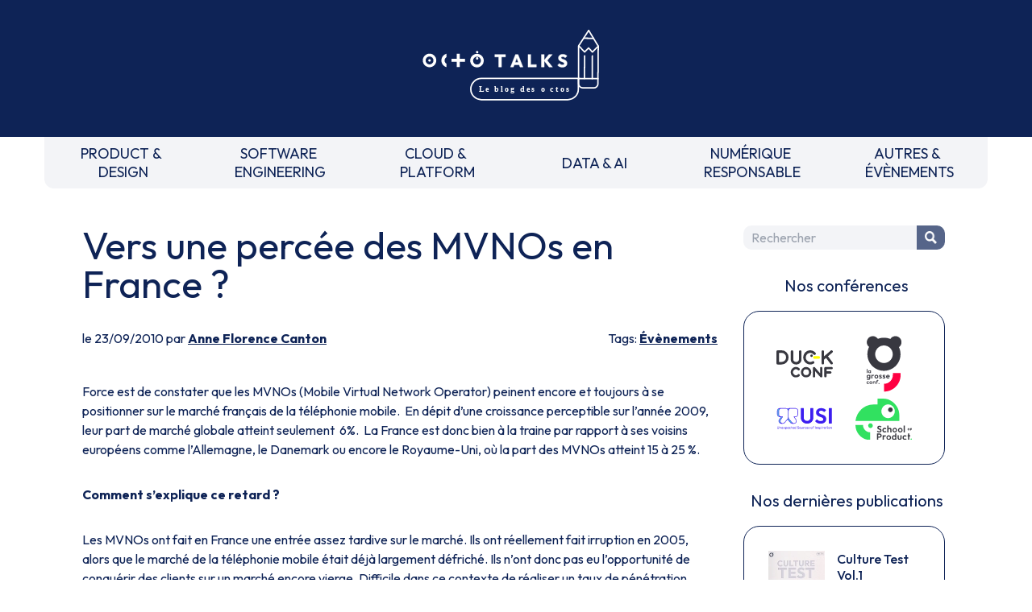

--- FILE ---
content_type: text/html
request_url: https://blog.octo.com/vers-une-percee-des-mvnos-en-france
body_size: 4550
content:
<!doctype html><html lang=fr><meta charset=UTF-8><meta name=viewport content="width=device-width,initial-scale=1"><link rel=stylesheet href="https://fonts.googleapis.com/css2?family=Outfit:wght@100..900&display=swap"><link rel=stylesheet href=/style.css><link rel=stylesheet href=https://cdnjs.cloudflare.com/ajax/libs/prism/1.29.0/themes/prism.min.css><script src=https://um3rfi80td.execute-api.eu-west-3.amazonaws.com/default/tracking.js></script><script src=/scripts/nav.js></script><link rel="shortcut icon" href=/assets/favicon.ico><title>Vers une percée des MVNOs en France ? - OCTO Talks !</title><meta name=description content="Force est de constater que les MVNOs (Mobile Virtual Network Operator) peinent encore et toujours à se positionner sur le marché français de la téléphonie mobile.  En dépit d’une croissance perceptible sur l’année 2009, leur part de marché globale atteint seulement  6%.  La France est donc bien à la traine par rapport à ses voisins européens comme ..."><link rel=canonical href=https://blog.octo.com/vers-une-percee-des-mvnos-en-france><meta property=og:locale content=fr_FR><meta property=og:site_name content="OCTO Talks !"><meta property=og:type content=article><meta property=og:title content="Vers une percée des MVNOs en France ? - OCTO Talks !"><meta property=og:description content="Force est de constater que les MVNOs (Mobile Virtual Network Operator) peinent encore et toujours à se positionner sur le marché français de la téléphonie mobile.  En dépit d’une croissance perceptible sur l’année 2009, leur part de marché globale atteint seulement  6%.  La France est donc bien à la traine par rapport à ses voisins européens comme ..."><meta property=og:url content=https://blog.octo.com/vers-une-percee-des-mvnos-en-france><meta property=article:published_time content=2010-09-23T00:00:00.000Z><meta property=article:section content=Évènements><meta property=article:author content=https://blog.octo.com/author/afcanton><script type=application/ld+json>{"@context": "https://schema.org","@type": "BlogPosting","mainEntityOfPage": {"@type": "WebPage","@id": "https://blog.octo.com/vers-une-percee-des-mvnos-en-france"},"headline": "Vers une percée des MVNOs en France ? - OCTO Talks !","description": "Force est de constater que les MVNOs (Mobile Virtual Network Operator) peinent encore et toujours à se positionner sur le marché français de la téléphonie mobile.  En dépit d’une croissance perceptible sur l’année 2009, leur part de marché globale atteint seulement  6%.  La France est donc bien à la traine par rapport à ses voisins européens comme ...","author": {"@type": "Person","name": "Anne Florence Canton","url": "https://blog.octo.com/author/afcanton"},"publisher": {"@type": "Organization","name": "OCTO Technology","logo": {"@type": "ImageObject","url": "https://usievents.com/assets/octo.webp"}},"datePublished": "2010-09-23T00:00:00.000Z","dateModified": "2022-09-16"}</script><meta name=twitter:card content=summary><meta name=twitter:site content=@OCTOTechnology><meta name=twitter:title content="Vers une percée des MVNOs en France ? - OCTO Talks !"><meta name=twitter:description content="Force est de constater que les MVNOs (Mobile Virtual Network Operator) peinent encore et toujours à se positionner sur le marché français de la téléphonie mobile.  En dépit d’une croissance perceptible sur l’année 2009, leur part de marché globale atteint seulement  6%.  La France est donc bien à la traine par rapport à ses voisins européens comme ..."><meta name=twitter:creator content=@OCTOTechnology><link rel=alternate type=application/rss+xml title="Le blog d'OCTO Technology, cabinet de conseil et de réalisation IT" href=https://blog.octo.com/feed><body class=octo_space><div id=header></div><div class=blogContainer><main><h1>Vers une percée des MVNOs en France ?</h1><div class=articleSubDetails><div>le 23/09/2010 par <a href=/author/afcanton>Anne Florence Canton</a></div><div>Tags: <a href=/category/evenements>Évènements</a></div></div><div class=articleContent><p>Force est de constater que les MVNOs (Mobile Virtual Network Operator) peinent encore et toujours à se positionner sur le marché français de la téléphonie mobile.  En dépit d’une croissance perceptible sur l’année 2009, leur part de marché globale atteint seulement  6%.  La France est donc bien à la traine par rapport à ses voisins européens comme l’Allemagne, le Danemark ou encore le Royaume-Uni, où la part des MVNOs atteint 15 à 25 %.<p><strong>Comment s’explique ce retard ?</strong><p>Les MVNOs ont fait en France une entrée assez tardive sur le marché. Ils ont réellement fait irruption en 2005, alors que le marché de la téléphonie mobile était déjà largement défriché. Ils n’ont donc pas eu l’opportunité de conquérir des clients sur un marché encore vierge. Difficile dans ce contexte de réaliser un taux de pénétration significatif, d’autant plus qu’en France, les contrats proposés par les opérateurs engagent le plus souvent l’abonné sur une durée longue (12 à 24 mois), et qu’un changement d’opérateur a longtemps impliqué un changement de numéro de téléphone faute d’un processus de portabilité mature. Chez nos voisins d’Europe du Nord, au contraire, les MVNOs se sont positionnés beaucoup plus tôt. Au Royaume-Uni par exemple, Virgin Mobile a été lancé en 2000 ; en 2005, l’opérateur comptait déjà 5 millions d’abonnés.<p>C’est que les MVNOs ne sont apparus en France que sous la pression de la Commission Européenne qui , dès 2003, a émis des recommandations favorisant leur implantation dans l’objectif d’accroître la pression concurrentielle sur les opérateurs déjà présents. L’ART (autorité de régulation des télécommunications _ ancien nom de l’ARCEP) a alors dû forcer les 3 gros opérateurs, Orange, Bouygues et SFR, à ouvrir contre leur gré leurs réseaux aux opérateurs virtuels. Ces derniers avaient adopté une stratégie de croissance par la conquête de parc en BtoC, envisageable du fait du faible nombre des acteurs (trois) _ on se souvient notamment de la collusion dénoncée en 2009 ! Leur réticence était liée à leur crainte de voir les MVNOs cannibaliser leurs propres clients. Martin Bouygues déclarait ainsi en 2008: &quot;Cela ne nous concerne pas. Je n’ai pas changé d’avis : le MVNO est un coucou, qui fait son nid chez les autres, surcharge votre réseau, n’investit pas et prend zéro risque. Je préfère privilégier la qualité du réseau pour mes clients.&quot;<p>Cette position des opérateurs français a été nourrie par l’exemple de Virgin Mobile au Royaume Uni :  le lancement du MVNO a été rendu possible grâce à T-Mobile, petit opérateur, soumis à un environnement fortement concurrentiel, qui a vu dans l’ouverture de son réseau un moyen d’en optimiser l’usage et d’en amortir ainsi les coûts fixes. Finalement, Virgin Mobile s’est révélé être un cas d’école de cannibalisation, par le MVNO, des clients de l’opérateur hôte, dont les marges se sont effondrées.<p>Sous la contrainte, Orange, Bouygues et SFR ont donc ouvert leurs réseaux, mais se sont bien gardés de faciliter la tâche aux MVNOs.   Les contrats proposés sont en effet très contraignants, à tel point que le Conseil National de la Concurrence a dû pointer du doigt ces pratiques. En particulier :<ul><li>les contrats comportent des clauses d’exclusivité, de durée ou encore de droits de priorité empêchant toute renégociation<li>les conditions tarifaires sont peu intéressantes ; elles limitent la marge des MVNOs et surtout sont calculées de manière à contrer toute concurrence frontale avec l’opérateur hôte<li>l’autonomie technique des MVNOs est minimale, ce qui limite l’innovation dans les services offerts<li>les interfaces techniques proposées aux MVNOs (notamment SI : billing/provisioning) sont inadaptées faute d’investissement des opérateurs, ce qui génère des surcoûts d’exploitation de part et d’autre</ul><p><strong>Alors comment se positionner dans ce contexte ?</strong><p>On peut classer les MVNOs en deux grandes catégories :<ul><li>Les MVNOs de niche : ceux qui s’adressent à une clientèle bien définie, à laquelle ils proposent un service ciblé, et  dont les besoins ne sont pas satisfaits par les opérateurs traditionnels. Pour ceux-là, le business model peut s’équilibrer avec un faible nombre de clients (quelques dizaines de milliers). Il n’y a pas de concurrence frontale avec l’opérateur hôte. Par exemple, Ortel Mobile, opérateur communautaire, propose des tarifs avantageux pour appeler l’Etranger…  Néanmoins, si une niche se révèle juteuse, les opérateurs cherchent à contrer les MVNOs en se tournant vers les licences de marques, stratégie qui leur permet de segmenter le marché et toucher de nouvelles cibles de clientèle.<li>Les MVNOs étendus : ceux qui, au contraire, misent sur plus d’un million de clients et veulent participer au jeu concurrentiel. S’en sortent ceux qui peuvent s’appuyer sur un réseau de distribution efficace, tout en bénéficiant de l’aura d’une marque : Carrefour Mobile, Virgin Mobile,…  Néanmoins, la dépendance technique par rapport aux opérateurs reste un frein.</ul><p>Dans les deux cas de figure, c’est l’innovation, tant dans les services proposés que dans la stratégie marketing, qui est le fer de lance des MVNOs : pour survivre, ils « doivent » innover et savoir se différencier par de nouvelles offres (paiement en ligne, nouveaux services data, voicemail spécifique, offres prépayées…), mais aussi optimiser le temps avec lequel une offre est commercialisée (time to market).<p><strong>Vers une nouvelle donne ?</strong><p>Pour autant, de nouveaux éléments de contexte pourraient fortement modifier la donne dans un avenir proche.<p>Pour défendre leurs intérêts, les MVNOs indépendants (c'est-à-dire non filiales à plus de 50% d’un des 3 gros opérateurs) se sont regroupés depuis 2009 en une association : « Alternative Mobile ». Ils prônent notamment le modèle de « Full MVNO » qui permet au MVNO de brancher ses propres équipements techniques directement sur le cœur de réseau de l’opérateur hôte : le MVNO dispose de son propre HLR_home location register, qui contient toutes les données techniques des clients, et de son propre code réseau. Il devient ainsi techniquement indépendant de l’opérateur hôte dont il ne fait plus qu’utiliser la ressource radio (on peut comparer le modèle de « full MVNO » à celui d’opérateur « switchless » dans la téléphonie fixe) ; l'intégration se fait au travers d'un accord de roaming, processus qui est très bien maîtrisé par les opérateurs.  De fait, le MVNO n’est plus captif, il peut changer à sa guise d’opérateur hôte.<p>Cet été, l’Autorité de la concurrence a invité l’ARCEP à favoriser l’autonomie des MVNOs, et bien que le contour de la réglementation autour du statut de « full MVNO » ne soit pas encore complètement défini, Virgin Mobile a commencé à construire ses propres bouts de réseau.<p>En parallèle, Free, qui a obtenu la quatrième licence 3G, s’est engagé, à la demande de l’ARCEP, à offrir les meilleures conditions aux MVNOs :<ul><li>Free Mobile promet un positionnement tarifaire agressif<li>Free Mobile s’engage à accueillir des « Full MVNOs »</ul><p>Free Mobile devrait commencer à ouvrir commercialement son réseau d’ici 2 ans.<p>Face à ces offensives, Orange, Bouygues et SFR sont obligés de lâcher du lest. Une manière optimale pour les 3 gros opérateurs de relâcher les contraintes qui pèsent sur les MVNOs est de s’appuyer sur les MVNAs (Mobile Virtual Network Agregator) comme Transatel ou Effortel, dont le rôle est de servir d’interface entre les MVNOs et l’opérateur, en offrant une plateforme unique d’accueil des MVNOs. Ce modèle permet à l’opérateur hôte de n’avoir qu’un seul interlocuteur, et aux MVNOs de bénéficier de tarifs négociés et d’une structure de back office (gestion des cartes SIM, facturation, call center…). SFR a mis en place son propre MVNA en 2009.<p>Il y a donc fort à parier que le marché des MVNOs en France va connaître une nouvelle phase de développement. Reste à l’ARCEP de s’assurer que l’intérêt du consommateur final sera bien préservé.</div></main><aside id=right_zone></aside></div><div id=footer></div><script src=https://cdnjs.cloudflare.com/ajax/libs/prism/1.29.0/components/prism-core.min.js></script><script src=https://cdnjs.cloudflare.com/ajax/libs/prism/1.29.0/plugins/autoloader/prism-autoloader.min.js></script><template data-purpose=hubspot><script type=text/javascript id=hs-script-loader async defer src=//js.hs-scripts.com/6695516.js></script></template><script src=https://swetrix.org/swetrix.js defer></script><script>document.addEventListener('DOMContentLoaded', function() {
        swetrix.init('OaraFIRpgpPH', {
          apiURL: 'https://api.analytics.octo.tools/log',
        })
        swetrix.trackViews()
      })</script><noscript><img src="https://api.analytics.octo.tools/log/noscript?pid=OaraFIRpgpPH" alt="" referrerpolicy=no-referrer-when-downgrade></noscript>

--- FILE ---
content_type: image/svg+xml
request_url: https://blog.octo.com/assets/linkedin.svg
body_size: 382
content:
<?xml version="1.0" encoding="iso-8859-1"?>
<svg fill="#FFFFFF" viewBox="0 0 25 25" xmlns="http://www.w3.org/2000/svg">
  <path d="m5.706 7.798v16.202h-5.395v-16.202zm.343-5.002c.001.029.002.063.002.098 0 .749-.318 1.423-.826 1.895l-.002.001c-.545.498-1.274.803-2.075.803-.049 0-.099-.001-.148-.003h.007-.033c-.041.002-.089.003-.137.003-.784 0-1.496-.306-2.025-.804l.001.001c-.504-.488-.816-1.17-.816-1.925 0-.024 0-.048.001-.073v.004c-.001-.021-.001-.045-.001-.069 0-.762.324-1.448.841-1.929l.002-.001c.544-.495 1.271-.799 2.068-.799.046 0 .091.001.137.003h-.006c.043-.002.092-.003.143-.003.785 0 1.5.303 2.034.798l-.002-.002c.515.497.835 1.193.835 1.964v.042-.002zm19.062 11.92v9.284h-5.378v-8.665c.005-.079.007-.171.007-.263 0-.896-.249-1.733-.682-2.447l.012.021c-.427-.596-1.117-.979-1.896-.979-.06 0-.12.002-.18.007h.008c-.027-.001-.058-.002-.089-.002-.62 0-1.19.213-1.641.57l.006-.004c-.453.367-.808.836-1.032 1.375l-.008.023c-.116.355-.182.763-.182 1.187 0 .048.001.096.003.144v-.007 9.042h-5.378q.033-6.523.033-10.578t-.016-4.839l-.016-.785h5.378v2.354h-.033c.214-.345.435-.644.678-.924l-.008.009c.281-.309.583-.588.908-.838l.016-.012c.404-.311.878-.555 1.392-.704l.03-.007c.538-.161 1.157-.254 1.797-.254h.079-.004c.071-.003.154-.005.237-.005 1.681 0 3.195.714 4.256 1.856l.003.004q1.702 1.856 1.702 5.436z"/>
</svg>